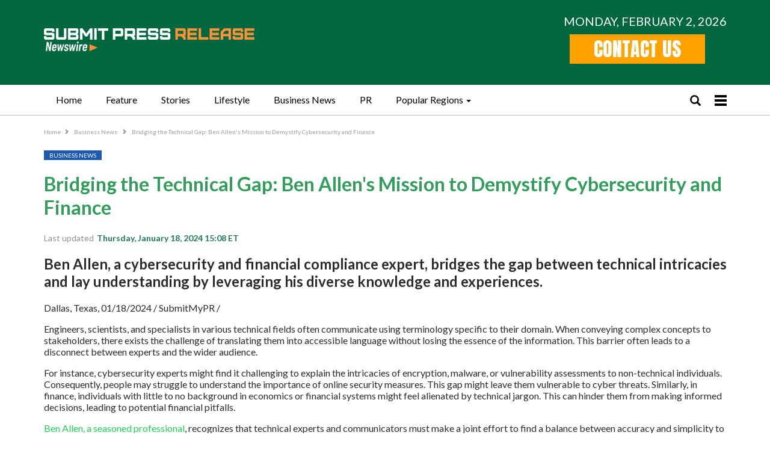

--- FILE ---
content_type: text/html; charset=utf-8
request_url: https://newsroom.submitmypressrelease.com/2024/01/18/bridging-the-technical-gap-ben-allens-mission-to-demystify-cybersecurity-and-finance_877301.html
body_size: 13079
content:
<!doctype html>
<html>
<head>
  <meta charset="UTF-8">
  
    <title>Bridging the Technical Gap: Ben Allen&#39;s Mission to Demystify Cybersecurity and Finance - Online Press Release: Submit123PR</title>
    <meta name="description" content="Dallas, Texas (Submit123PR) Thursday, January 18, 2024 15:08: Ben Allen, a cybersecurity and financial compliance expert, bridges the gap between technical intricacies and lay understanding by leveraging his diverse knowledge and experiences."/>
    <meta name="keywords" content="PRESS RELEASE  "/>
    <meta name="author" content="Allen Forensics"/>

    <meta property="og:locale" content="en_US"/>
      <meta name="robots" content=" INDEX, FOLLOW, MAX-IMAGE-PREVIEW:LARGE, MAX-SNIPPET:-1, MAX-VIDEO-PREVIEW">

    <link rel="syndication-source" href="https://newsroom.submitmypressrelease.com/2024/01/18/bridging-the-technical-gap-ben-allens-mission-to-demystify-cybersecurity-and-finance_877301.html" />
    <link rel="original-source" href="https://newsroom.submitmypressrelease.com/2024/01/18/bridging-the-technical-gap-ben-allens-mission-to-demystify-cybersecurity-and-finance_877301.html" />
    <link rel="canonical" href="https://newsroom.submitmypressrelease.com/2024/01/18/bridging-the-technical-gap-ben-allens-mission-to-demystify-cybersecurity-and-finance_877301.html" />

    <meta property="og:title" content="Bridging the Technical Gap: Ben Allen&#39;s Mission to Demystify Cybersecurity and Finance"/>
    <meta property="og:type" content="article"/>
    <meta property="og:url" content="https://newsroom.submitmypressrelease.com/2024/01/18/bridging-the-technical-gap-ben-allens-mission-to-demystify-cybersecurity-and-finance_877301.html"/>
    <meta property="og:site_name" content=""/>
    <meta property="og:article:author " content="Allen Forensics"/>
    <meta property="og:article:tag" content=""/>
    <meta name="geo.region" content="US" />
    <script type="application/ld+json">
{
  "@context": "https://schema.org",
  "@type": "NewsArticle",
  "isAccessibleForFree": true,
  "url": "https://newsroom.submitmypressrelease.com/2024/01/18/bridging-the-technical-gap-ben-allens-mission-to-demystify-cybersecurity-and-finance_877301.html",
  "@id": "https://newsroom.submitmypressrelease.com/2024/01/18/bridging-the-technical-gap-ben-allens-mission-to-demystify-cybersecurity-and-finance_877301.html",
  "mainEntityOfPage":
  {
    "@type":"WebPage",
    "@id": "https://newsroom.submitmypressrelease.com/2024/01/18/bridging-the-technical-gap-ben-allens-mission-to-demystify-cybersecurity-and-finance_877301.html"
   },
  "headline": "Bridging the Technical Gap: Ben Allen's Mission to Demystify Cybersecurity and Finance",
  "description": "Ben Allen, a cybersecurity and financial compliance expert, bridges the gap between technical intricacies and lay understanding by leveraging his diverse knowledge and experiences.",
  "articleBody": "Dallas, Texas, 01/18/2024 / SubmitMyPR /  \u003cp dir=\"ltr\"\u003eEngineers, scientists, and specialists in various technical fields often communicate using terminology specific to their domain. When conveying complex concepts to stakeholders, there exists the challenge of translating them into accessible language without losing the essence of the information. This barrier often leads to a disconnect between experts and the wider audience. \u003c/p\u003e \u003cp dir=\"ltr\"\u003eFor instance, cybersecurity experts might find it challenging to explain the intricacies of encryption, malware, or vulnerability assessments to non-technical individuals. Consequently, people may struggle to understand the importance of online security measures. This gap might leave them vulnerable to cyber threats. Similarly, in finance, individuals with little to no background in economics or financial systems might feel alienated by technical jargon. This can hinder them from making informed decisions, leading to potential financial pitfalls. \u003c/p\u003e \u003cp dir=\"ltr\"\u003e\u003ca href=\"https://www.linkedin.com/in/realbenallen/\" rel=\"nofollow\"\u003eBen Allen, a seasoned professional\u003c/a\u003e, recognizes that technical experts and communicators must make a joint effort to find a balance between accuracy and simplicity to address this issue of disconnect. For more than a decade, Ben has navigated the digital and financial landscapes as a cybersecurity and financial compliance expert. From building networks and infrastructure to investigating countless cases and filing suspicious activity reports while working in the banking sector, his vast experience positions him as an industry expert. His admission into the Forbes Technology Council further highlights his expertise and impact in the tech and cybersecurity space.\u003cbr\u003e\u003cbr\u003eBen's hands-on involvement sets him apart, as he offers a comprehensive understanding of the real-world impact of cyber threats on businesses. The highly acclaimed book he co-wrote with Scott H. Belshaw, a seasoned professional in academia, titled \u003ca href=\"https://www.amazon.com/Cyber-Security-Essentials-Understanding-Controls/dp/1792485425\" rel=\"nofollow\"\u003e\u003cem\u003eCyber Security Essentials: Understanding Risk and Controls\u003c/em\u003e\u003c/a\u003e\u003cem\u003e,\u003c/em\u003e is a testament to this. Ben shared, \"During the pandemic, I saw a rise in fraud, and companies were investing in securing remote work infrastructure. So, I decided to put my knowledge down concerning risks and controls.\" Essentially, this project was the product of the thought leader's motivation to seize the opportunity to offer innovative solutions. \u003c/p\u003e \u003cp dir=\"ltr\"\u003eIt is worth noting that Ben is also known for his technical writing skills as a ghostwriter, which gives him a unique perspective in communicating complex topics. This enabled him to develop a keen eye for distinguishing gaps between experts and stakeholders. Ben's passion for teaching and sharing knowledge drives him to partner and collaborate with other professionals in the cybersecurity and finance sectors. \u003c/p\u003e \u003cp dir=\"ltr\"\u003eWith his extensive experience and insight, Ben aims to assist professionals in the field by putting their thoughts into words that resonate with a broader audience. In addition, he made it his mission to empower specialists with the skills and knowledge they need to establish themselves as thought leaders. \u003c/p\u003e \u003cp dir=\"ltr\"\u003eInteracting with busy executives for most of his career, Ben has experienced the impact of thought leadership firsthand. He recognizes the challenges they face in articulating their experiences in their respective fields to the general public. Ben steps in to assist these high-profile individuals in amplifying their voices and sharing their expertise, all while bridging the gap between technical complexities and lay understanding.\u003c/p\u003e \u003cp dir=\"ltr\"\u003eBen acknowledges the importance of positioning himself with authenticity to fulfill his objectives. Therefore, storytelling became an integral aspect of his approach. He shared, \"I want to tell the story of my experience—understanding financial crimes from the bank, helping people not lose money through good cybersecurity practices. I aim to be an advisor who shares practical insights into complex issues.\" With this, Ben stands out with his ability to draw on his dual expertise in financial crimes and his current role in cybersecurity. \u003c/p\u003e \u003cp dir=\"ltr\"\u003e \u003c/p\u003e \u003cp dir=\"ltr\"\u003eBen Allen is set to further contribute to addressing the technical gap with his two upcoming books. One delves into the world of artificial intelligence, providing insights and challenging misconceptions. Meanwhile, the other explores merging financial expertise with cybersecurity's best practices. Ultimately, staying ahead of these constantly changing fields illustrates his dedication to empowering individuals and companies.\u003c/p\u003e \u003cp dir=\"ltr\"\u003e\u003cstrong\u003e\u003cbr\u003e\u003c/strong\u003e\u003c/p\u003e \u003cp dir=\"ltr\"\u003e\u003cstrong\u003eMedia Contact\u003c/strong\u003e\u003c/p\u003e \u003cp dir=\"ltr\"\u003eName: Celina Akitoye\u003c/p\u003e \u003cp dir=\"ltr\"\u003eEmail: Celina@allenforensics.com\u003c/p\u003e \u003cp\u003e\u003cbr\u003e\u003c/p\u003e                \u003cp\u003e\u003cstrong\u003e\u003cem\u003e\u003ca href=\"https://newsroom.submitmypressrelease.com/2024/01/18/bridging-the-technical-gap-ben-allens-mission-to-demystify-cybersecurity-and-finance_877301.html\"\u003eOriginal Source of the original story \u0026gt;\u0026gt; Bridging the Technical Gap: Ben Allen's Mission to Demystify Cybersecurity and Finance\u003c/a\u003e\u003c/em\u003e\u003c/strong\u003e\u003c/p\u003e\u003cbr\u003e",
  "author": {
    "@type": "Person",
    "name": "Allen Forensics"
  },
    "publisher": {
        "@type":"Organization",
        "name":"Pathos Communications "
    },
  "datePublished": "2024-01-18T15:08:54-05:00",
  "dateModified": "2024-01-18T15:08:54-05:00"
}
</script>
    <meta property="og:description" content="Dallas, Texas () January 18, 2024 -- Ben Allen, a cybersecurity and financial compliance expert, bridges the gap between technical intricacies and lay understanding by leveraging his diverse knowledge and experiences."/>
      <meta name="geo.placename" content="Dallas, Texas"/>
    <meta name="geo.region" content="US
      "/>
    <meta name="viewport" content="initial-scale=1.0, user-scalable=no"/>

  <link rel="amphtml" href="https://newsroom.submitmypressrelease.com/amp/2024/01/18/bridging-the-technical-gap-ben-allens-mission-to-demystify-cybersecurity-and-finance_877301.html">


  <meta name="viewport" content="width=device-width, initial-scale=1">
  <meta name="csrf-param" content="authenticity_token" />
<meta name="csrf-token" content="3Z3BydxE9fQul0/UruG8w1Kdlzsh7X0Yxxu7LP4CXLNAGpH9wgbEe41O1pXHcUnDqhz9bmrJB2D5nHDkcp32Vw==" />
  <link rel="preload" href="https://fonts.googleapis.com/css2?family=Anton&family=Big+Shoulders:opsz,wght@10..72,100..900&family=Lato:ital,wght@0,100;0,400;0,700;0,900;1,400;1,700&display=swap" as="font">
  <link rel="preload" href="/newsroom2/fonts/glyphicons-halflings-regular.woff2" as="font">
</head>


<style>
    .lds-ring,.wrap{margin:auto;position:relative}a,body,button,div,input,select,span,textarea,ul{font-family:Lato,sans-serif;font-weight:400}.content-post iframe,img{max-width:100%}.navtop,body,input,select,textarea{background-color:#fff}.glyphicon,.lds-ring,.navtop .wrap,.navtop ul li,.navtop ul li a,.wrap{position:relative}.listing-post-col3 .category a:hover,.listing-top-news-images .category a:hover,.navtop ul li a:hover,.single-post-content a,a,a:focus,a:hover{text-decoration:none}.breadcrumb ul li::after,.glyphicon{font-family:'Glyphicons Halflings';font-style:normal;-webkit-font-smoothing:antialiased;-moz-osx-font-smoothing:grayscale}.spr-hero-bg .sub-title,.spr-hero-bg .sub-title span{font-family:"Big Shoulders",sans-serif}.navtop .canvas-menu .mobile-menu{cursor:pointer}.layout-full-width .content-left{width:100%}.navtop .canvas-menu .mobile-menu .bar1,.navtop .canvas-menu .mobile-menu .bar2,.navtop .canvas-menu .mobile-menu .bar3{width:20px;height:4px;background-color:#000;margin:3px 0}@font-face{font-family:'Glyphicons Halflings';font-display:swap;src:url("/newsroom2/fonts/glyphicons-halflings-regular.eot");src:url("/newsroom2/fonts/glyphicons-halflings-regular.eot?#iefix") format("embedded-opentype"),url("/newsroom2/fonts/glyphicons-halflings-regular.woff2") format("woff2"),url("/newsroom2/fonts/glyphicons-halflings-regular.woff") format("woff"),url("/newsroom2/fonts/glyphicons-halflings-regular.ttf") format("truetype"),url("/newsroom2/fonts/glyphicons-halflings-regular.svg#glyphicons_halflingsregular") format("svg")}.glyphicon{top:1px;display:inline-block;font-weight:400;line-height:1}.single-post-content{word-wrap:break-word}.glyphicon-search::before{content:"\e003"}.glyphicon-menu-hamburger::before{content:"\e236"}.glyphicon-chevron-down::before{content:"\e114"}.glyphicon-list::before{content:"\e056"}.glyphicon-tags::before{content:"\e042"}.glyphicon-chevron-left::before{content:"\e079"}.glyphicon-chevron-right::before{content:"\e080"}.glyphicon-remove::before{content:"\e014"}.btn.full-width,.navtop ul li.subnav:hover>a:before,.navtop ul li:hover ul,article,aside,details,figcaption,figure,footer,header,header .search.open .glyphicon-remove,header .search.open .search-box,hgroup,menu,nav,section{display:block}.lds-ring{display:block;width:40px;height:40px}.lds-ring div{box-sizing:border-box;display:block;position:absolute;width:34px;height:34px;margin:4px;border:4px solid #2c5795;border-radius:50%;animation:1.2s cubic-bezier(.5,0,.5,1) infinite lds-ring;border-color:#2c5795 transparent transparent}.archive-title,.navtop{border-bottom:1px solid #b9b9b9}.lds-ring div:first-child{animation-delay:-.45s}.lds-ring div:nth-child(2){animation-delay:-.3s}.lds-ring div:nth-child(3){animation-delay:-.15s}@keyframes lds-ring{0%{transform:rotate(0)}100%{transform:rotate(360deg)}}body{margin:0;padding:0;font-size:16px;color:#2c2c2c;font-style:normal}body,html{height:100%}.wrap{max-width:1165px;padding:0 15px}.clear{clear:both}.author-profile .desc-author::after,.clearfix:after{visibility:hidden;display:block;font-size:0;content:" ";clear:both;height:0}.single-post-content a{color:#1bd553!important;outline:0}a{color:#000;outline:0}a:hover{color:#1f7d53}a,a:focus,a:hover{-webkit-transition:.4s;-moz-transition:.4s;-o-transition:.4s;transition:.4s}button,select{cursor:pointer;font-style:normal}a,div,input,select,span,textarea,ul{-webkit-box-sizing:border-box;-moz-box-sizing:border-box;box-sizing:border-box;font-style:normal}input,select,textarea{padding:8px 15px;border:0;border-radius:5px;font-size:14px;width:100%;resize:vertical}img{vertical-align:top}header .top-bar{background-color:#00673e;padding:20px 0 25px}header .top-bar .logo{float:left;padding:27px 0 0}header .top-bar .col-right{float:right;padding:3px 0 0}header .top-bar .col-right .btn a{font-family:Anton,sans-serif;font-weight:400;font-style:normal;color:#fff;background:#ffa200;text-transform:uppercase;font-size:32px;padding:0 40px;display:block}header .top-bar .col-right .btn a:hover{background:#ffb220}header .top-bar .date{color:#fff;text-transform:uppercase;font-size:20px;margin:0}.navtop{margin:0 0 30px;z-index:20}.navtop.is-sticky{box-shadow:0 0 10px rgba(0,0,0,.3)}.navtop ul{margin:0;padding:0;list-style-type:none;float:left}.navtop ul li{float:left;z-index:2}.navtop ul li a{display:block;height:50px;line-height:50px;padding:0 20px;font-size:16px;color:#000}.navtop ul li:last-child a{margin-right:0}.navtop .search a,.navtop ul li.active a,.navtop ul li:hover a{color:#329e5b}.navtop ul li.active a:after,.navtop ul li:hover a:after{content:'';background-color:#329e5b;height:2px;width:100%;position:absolute;bottom:0;left:0}.navtop ul li ul,.navtop ul li.subnav>a:before{display:none;background-color:#fff;position:absolute}.navtop ul li.subnav:hover>a{color:#329e5b;box-shadow:0 0 10px rgba(0,0,0,.2)}.navtop ul li.subnav>a:before{height:10px;width:100%;content:'';left:0;bottom:0;z-index:11}.navtop .canvas-menu,.navtop .search,.navtop ul li.subnav a:after{display:inline-block;vertical-align:middle}.navtop ul li.subnav a:after{content:'';position:relative;width:0;height:0;border-left:4px solid transparent;border-right:4px solid transparent;border-top:4px solid #000;margin-left:5px}.navtop ul li.subnav:hover a:after{border-top:4px solid #329e5b;background:0 0}.navtop ul li ul{width:205px;z-index:10;top:50px;padding:15px 17px;right:0;box-shadow:0 0 10px rgba(0,0,0,.2)}.navtop ul li ul li{float:none;padding:0 0 10px}.navtop ul li ul li:last-child{padding:0}.navtop ul li ul li a{margin:0;padding:0;height:auto;line-height:normal}.navtop ul li ul li a:after{display:none!important}.navtop .right-icons{float:right;padding:14px 0 0}.navtop .search{margin-right:20px}.navtop .search i{font-size:18px;color:#000}.navtop .canvas-menu{position:relative;z-index:2}.navtop .canvas-menu i{font-size:20px;cursor:pointer}.listing-top-news{background-color:#1f7d53;padding:20px;margin:0 0 20px;border-radius:15px}.listing-top-news .listing-item{padding-right:18px;width:33.3333%;float:left}.listing-top-news .listing-item:nth-child(3n-1),.listing-top-news-images .listing-item:nth-child(3n-1){padding-left:9px;padding-right:9px}.listing-top-news .listing-item:nth-child(3n+3),.listing-top-news-images .listing-item:nth-child(3n+3){padding-left:18px;padding-right:0}.listing-top-news .item-inner{background-color:#90baa5;padding:13px;border:1px solid #d1efe5;min-height:90px}.big-news .image,.listing-blog .listing-item .image,.listing-post-col2 .listing-item .image,.listing-post-right-image .image,.listing-top-news .image{background-color:#f9f9f9;text-align:center}.listing-top-news .image{width:86px;float:left;margin-right:13px}.listing-top-news .title{margin:0;font-size:16px;font-weight:400;color:#01352d}.listing-top-news-images{margin:0 0 35px}.listing-top-news-images .listing-item{width:33.3333%;float:left;padding-right:18px}.listing-top-news-images .item-inner{display:block;width:100%;padding-top:65%;position:relative;overflow:hidden}.listing-post-col3 .item-inner .image,.listing-top-news-images .item-inner .image{background-size:cover;background-repeat:no-repeat;background-position:center center;-webkit-transition:.5s;-moz-transition:.5s;-o-transition:.5s;transition:.5s;position:absolute;top:-1px;left:-2px;right:-2px;bottom:-1px}.listing-post-col3 .item-inner:hover .image,.listing-top-news-images .item-inner:hover .image{transform:scale(1.1,1.1);-webkit-transform:scale(1.1,1.1);-moz-transform:scale(1.1,1.1)}.listing-post-col3 .item-inner .image::after,.listing-top-news-images .item-inner .image::after{background:-moz-linear-gradient(top,rgba(0,0,0,0) 0,rgba(0,0,0,.65) 100%);background:-webkit-gradient(linear,left top,left bottom,color-stop(0,rgba(0,0,0,0)),color-stop(100%,rgba(0,0,0,.65)));background:-webkit-linear-gradient(top,rgba(0,0,0,0) 0,rgba(0,0,0,.65) 100%);background:-o-linear-gradient(top,rgba(0,0,0,0) 0,rgba(0,0,0,.65) 100%);background:-ms-linear-gradient(top,rgba(0,0,0,0) 0,rgba(0,0,0,.65) 100%);background:linear-gradient(to bottom,rgba(0,0,0,0) 0,rgba(0,0,0,.65) 100%);top:auto;height:75%;-webkit-transition:.35s;-moz-transition:.35s;-o-transition:.35s;transition:.35s;content:'';position:absolute;left:0;right:0;bottom:0}.listing-top-news-images .item-inner .content{position:absolute;bottom:20px;width:100%;text-align:center;color:#fff;padding:0 30px}.archive-title .pre-title,.listing-post-col3 .category,.listing-top-news-images .category{margin:0 0 15px}.listing-post-col3 .category a,.listing-top-news-images .category a,.post-header-title .category a{color:#fff;display:inline-block;text-transform:uppercase;padding:2px 9px;font-size:10px;background-color:#1c59b5}.listing-top-news-images .title{margin:0 0 15px;font-weight:500;font-size:16px}.listing-post-col3 .title a,.listing-top-news-images .title a{color:#fff;text-decoration:none!important}.listing-post-col3 .time,.listing-top-news-images .time{color:rgba(255,255,255,.57);font-size:11px}.content-left{width:71%;float:left}.archive-title .pre-title span{background-color:#444;display:inline-block;line-height:26px;z-index:1;position:relative;padding:0 10px;color:#fff;font-weight:700;font-size:16px;margin:0 0 1px}.archive-title .page-heading{padding-right:30px;font-size:32px;margin:0 0 10px;color:#00673e;text-transform:uppercase;font-weight:700}.archive-title .page-heading span,.big-news .title h2 a,.listing-post-col2 .listing-item .title h2 a,.search-title .page-heading .h-title{font-weight:700}.archive-title .actions-container{float:right;width:20px;padding:10px 0 0}.footer .col-item .link-footer li,.term-badges{margin:0 0 5px}.term-badges .item{margin-right:3px;margin-bottom:3px;display:inline-block;vertical-align:middle}.term-badges .item a{display:block;padding:0 7px;line-height:20px;border:1px solid #d4d4d4;font-size:10px;text-transform:uppercase;font-weight:700;color:#8b8b8b}.term-badges .item a:hover{color:#fff;background-color:#1c59b5;text-decoration:none;border:1px solid #1c59b5}.archive-title{padding-bottom:13px;margin:0 0 15px}.listing-blog .listing-item{margin-bottom:25px}.listing-blog .listing-item:last-child{margin:0}.listing-blog .listing-item .image{float:left;margin-right:26px;width:270px}.listing-blog .listing-item .title,.post-tag{margin:0 0 10px}.listing-blog .listing-item .title a{color:#00673e;font-weight:700}.btn.btn-default:hover i,.footer,.footer a:hover{color:#fff}.listing-blog .listing-item .title a:hover{color:#1bd553}.listing-blog .listing-item .time{margin:0 0 10px;color:#929292;font-size:10px}.listing-blog .listing-item .desc-wrap{padding-left:296px}.sidebar{background-color:#fff;border-left:1px solid #ccc;padding:0 0 0 20px;float:right;width:27%}.section-heading{margin:0 0 30px;font-size:16px;font-weight:700;position:relative}.section-heading h3{margin:0;font-size:26px;color:#00673e}.section-heading h3 a{font-size:26px;color:#1f7d53;font-weight:700}.listing-post-right-image .image{margin-left:15px;float:right;width:86px}.listing-post-right-image .summary{font-size:13px}.listing-post-right-image .summary h2{font-size:14px;margin:0;font-weight:400}.listing-post .listing-item,.listing-post-right-image .listing-item{margin-bottom:10px;border-bottom:1px solid #9a9a9a;padding:0 0 10px}.category-news-footer .listing-text .item-text:last-child,.listing-post-right-image .listing-item:last-child,.sidebar .listing-box:last-child{margin:0;padding:0;border:0}.footer{background-color:#00673e;padding:40px 15px;flex:0 0 auto;margin:40px 0 0}.wrapper{display:flex;flex-direction:column;min-height:100%}.btn,.btn i,.social-icons .item{display:inline-block}.content{flex:1 0 auto}.footer a{color:rgba(255,255,255,.7)}.footer .col-item{width:25%;float:left;padding-right:30px}.footer .col-item:last-child{padding-right:0}.category-news-footer .listing-item,.footer .logo,.latest-news-top-news-home,.post-header-title,.post-header-title .category{margin:0 0 20px}.social-icons .item{vertical-align:middle;margin-right:5px;width:28px;padding:5px;height:26px;border:1px solid rgba(255,255,255,.3);border-radius:2px}.social-icons img{max-height:100%}.footer .col-item .title{font-weight:700;margin:0 0 20px}.breadcrumb ul,.footer .col-item .link-footer,.sidenav .list-nav,.social-list{margin:0;padding:0;list-style-type:none}.footer .copy{text-align:center;border-top:1px solid #fff;padding:35px 0 0;margin:30px 0 0}.listing-post .listing-item .summary{font-size:13px;margin:0 0 5px}.btn,.btn i{font-size:10px}.listing-post .listing-item .summary h2{margin:0;font-weight:400;font-size:14px}.listing-post .listing-item .time{color:#929292;font-size:10px}.latest-news{width:25%;float:left;padding-right:25px;border-right:1px solid #ccc}.top-news-home{width:72%;float:right}.big-news{margin:0 0 25px}.big-news .image{margin:0 0 17px}.big-news .title{margin:0 0 5px;font-size:28px;font-weight:700}.big-news .title h2{margin:0;font-size:28px;font-weight:700}.listing-post-col2 .listing-item{width:50%;float:left;margin-bottom:22px;padding-right:18px;clear:left}.listing-post-col2 .listing-item:nth-child(2n),.listing-post-col3 .listing-item:nth-child(3n+3){padding-left:18px;padding-right:0;clear:inherit}.listing-post-col2 .listing-item .image{margin:0 0 13px}.listing-post-col2 .listing-item .title{margin:0 0 5px;font-weight:700;font-size:16px}.category-news-footer .listing-item .title-category h3,.listing-post-col2 .listing-item .title h2{margin:0;font-size:16px}.btn{text-transform:uppercase;padding:10px;text-align:center;border-radius:2px}.btn i{vertical-align:middle;margin-left:5px;color:#7b7b7b;position:relative;top:-1px}.btn.btn-default{color:#7b7b7b;border:1px solid rgba(0,0,0,.15);background-color:rgba(0,0,0,.02)}.btn.btn-default:hover{background-color:#2c5795;color:#fff;border:1px solid #2c5795}.listing-blog.listing-home{border-top:1px solid #ccc;border-bottom:1px solid #ccc;padding:20px 0;margin:0 0 20px}.listing-post-col3 .listing-item{width:33.3333%;float:left;padding-right:18px;clear:left;margin-bottom:20px}.listing-post-col3 .listing-item:nth-child(3n-1){padding-left:9px;padding-right:9px;clear:inherit}.listing-post-col3 .item-inner{display:block;width:100%;padding-top:68%;position:relative;overflow:hidden}.listing-post-col3 .item-inner .content{position:absolute;bottom:20px;width:100%;text-align:center;color:#fff;padding:0 20px}.listing-post-col3 .title{margin:0 0 15px;font-weight:500;font-size:14px}.sidebar .listing-box{border-bottom:1px solid rgba(0,0,0,.09);margin:0 0 20px;padding:0 0 20px}.social-list .item-icon{width:10px;height:10px;display:inline-block;line-height:24px;text-align:center;vertical-align:top;color:#fff;font-size:12px;margin:0;border:1px solid rgba(0,0,0,.3);border-radius:2px;padding:5px}.social-list .item-count{display:inline-block;color:#3c3c3c;font-weight:bolder;font-size:14px;line-height:24px;margin-left:10px;vertical-align:top}.social-list .item-join,.social-list .item-title{color:#3c3c3c;font-size:12px;display:inline-block;line-height:24px;font-weight:bolder}.social-list .item-title{vertical-align:middle;margin-left:6px}.social-list .item-join{float:right;vertical-align:top}.social-list .social-item{text-align:left;margin-bottom:10px;padding:0 0 10px;border-bottom:1px solid #eee;display:block}.category-news-footer{margin:20px -25px 0;display:flex}.category-news-footer .column{width:25%;padding:0 25px;border-right:1px solid rgba(0,0,0,.09)}.category-news-footer .column:last-child,.sidenav .list-nav li ul li a{border:0}.category-news-footer .listing-item .title-category{border-top:4px solid #000;padding:10px 0;border-bottom:1px solid rgba(0,0,0,.07);font-size:16px;font-weight:700;margin:0 0 20px}.category-news-footer .listing-item .title-category a{color:#000}.category-news-footer .listing-item .image{text-align:center;margin:0 0 10px;background-color:#f9f9f9;height:150px;overflow:hidden}.category-news-footer .listing-item .title{margin:0 0 20px;font-size:16px;font-weight:700}.category-news-footer .listing-text .item-text{padding-bottom:10px;margin-bottom:10px;border-bottom:1px solid rgba(0,0,0,.09)}.post-header-title .post-title{margin-top:0;color:#329e5b}.post-header-title .time{color:rgba(0,0,0,.44);font-size:14px}.post-header-title .time b{color:#1f7d53;margin-left:2px}.single-featured{margin:0 0 20px;text-align:center;background-color:#f9f9f9}.sidenav,.sidenav-wrap,header .search-box{background-color:#fff}.next-prev-post{padding:15px 0 0;margin:20px 0 30px;position:relative;border-top:1px solid #e8e8e8}.next-prev-post .prev-post{width:50%;float:left;padding-right:15px;text-align:left}.next-prev-post .pre-title{text-transform:uppercase;font-size:13px;color:#8a8a8a;margin-bottom:6px}.next-prev-post .prev-post .pre-title .fa{margin-right:10px}.next-prev-post .title{font-size:12px;margin:0;font-weight:700}.next-prev-post .next-post{width:50%;float:right;padding-left:15px;text-align:right}.sidenav{height:100%;width:0;position:fixed;z-index:101;top:0;left:0;overflow-x:hidden;transition:.5s}.sidenav-wrap{border-top:3px solid #329e5b;padding:40px 20px 20px;position:relative;z-index:101;width:250px}.breadcrumb ul li:last-child:after,.sidenav .shadow-nav{display:none}.sidenav.sidenav-bg .shadow-nav{content:'';position:fixed;top:0;left:0;width:100%;height:100%;background-color:rgba(0,0,0,.3);z-index:100;display:block}.sidenav .closebtn{position:absolute;top:0;right:15px;font-size:26px;margin-left:50px;z-index:102;color:#a8a8a8}#main{transition:margin-left .5s;margin-left:0!important}.sidenav .list-nav li a{display:block;padding:0 0 9px;margin:0 0 9px;border-bottom:1px solid rgba(0,0,0,.06);color:#000;font-size:14px;font-weight:500}.breadcrumb ul li a:hover,.sidenav .list-nav li a:hover{color:#2c5795}.sidenav .list-nav li ul{margin:0 0 0 20px;padding:0;list-style-type:none}.sidenav .logo{margin:auto auto 30px;text-align:center}.sidenav .form{position:relative;margin:0 0 20px}.post-tags .tag,.post-tags .terms-label{display:inline-block;line-height:20px;margin-right:1px;margin-bottom:3px;font-size:10px;vertical-align:middle}.sidenav .form input[type=text]{padding-right:25px;padding-left:10px;box-shadow:none;border:1px solid #e3e3e3;background-color:#fff;font-size:12px}.sidenav .form i{position:absolute;top:50%;transform:translateY(-50%);right:10px;color:#8f8f8f}header .search-box{display:none;position:absolute;right:0;top:0;padding:6px 36px 0 0;z-index:99;width:100%;text-align:center;height:49px}header .search-box input{border:1px solid #dcdcdc;padding-right:30px;margin:0;height:38px}header .search .glyphicon-remove{display:none;position:absolute;right:47px;top:19px;font-size:12px;color:#000;cursor:pointer;z-index:101}.post-tags{margin:30px 0 0}.post-tags .terms-label{border:1px solid #444;background:#444;color:#fff;border-radius:33px;padding:0 10px}.post-tags .tag{background:#fff;border:1px solid #d4d4d4;padding:0 9px;color:#5f5f5f;border-radius:33px}.post-tags .tag:hover{color:#fff;border:1px solid transparent;background-color:#2c5795}.post-related{position:relative;padding:20px;border:1px solid #e8e8e8}.post-related .listing-item{padding-right:12px;clear:left;width:33.3333%;float:left;margin-bottom:20px}.post-related .listing-item:nth-child(3n-1){padding:0 6px;clear:inherit}.post-related .listing-item:nth-child(3n+3){padding-left:12px;padding-right:0;clear:inherit}.pagination span a,.pagination span.current,.pagination span.gap,.post-related .pagination-wrap .btn-pagination{line-height:22px;min-width:26px;padding:0 6px;display:inline-block;text-align:center;text-transform:uppercase}.post-related .listing-item .image{position:relative;height:146px;overflow:hidden;margin:0 0 5px;text-align:center;background-color:#f9f9f9}.post-related .listing-item .image .term-badges{position:absolute;top:0;left:0;margin:0}.post-related .listing-item .image .term-badges a{color:#fff;display:block;text-transform:uppercase;padding:2px 9px;font-size:10px;background-color:#1c59b5}.post-related .listing-item .title a{font-weight:700;font-size:12px}.post-related .pagination-wrap .btn-pagination{border:1px solid rgba(138,138,138,.33);color:rgba(138,138,138,.83);font-size:11px;cursor:pointer}.post-related .pagination-wrap .btn-pagination:hover{border-color:#2c5795;background-color:#2c5795;color:#fff}.post-related .pagination-wrap .btn-pagination.disabled{opacity:.5;cursor:not-allowed}.post-related .pagination-wrap .btn-pagination.disabled:hover{border:1px solid #d4d4d4;background-color:transparent;color:rgba(138,138,138,.83)}.breadcrumb{margin:-15px 0 20px}.breadcrumb ul li{display:inline-block;font-size:10px;color:#9e9e9e}.breadcrumb ul li a{color:#9e9e9e;font-size:10px}.breadcrumb ul li::after{display:inline-block;font-weight:400;line-height:12px;font-size:9px;content:'\e080';margin-left:5px;margin-right:5px;color:#929292;vertical-align:top}.pagination{margin:40px 0 0;padding:0;list-style-type:none;text-align:center}.pagination span{display:inline-block;vertical-align:middle}.pagination span a,.pagination span.gap{border:1px solid rgba(138,138,138,.33);color:rgba(138,138,138,.83);font-size:11px;cursor:pointer}.pagination span.current{border:1px solid #00673e;background-color:#00673e;color:#fff}.pagination span a:hover{border-color:#00673e;background-color:#00673e;color:#fff}.search-title{border-bottom:1px solid #f0f0f0;padding-bottom:13px;margin:0 0 15px}.search-title .pre-title{border-bottom:2px solid #444;margin:0 0 25px}.search-title .pre-title span{background-color:#444;display:inline-block;line-height:26px;z-index:1;position:relative;padding:0 10px;color:#fff;font-weight:700;font-size:14px;margin:0 0 1px}.search-title .page-heading{font-size:28px;margin:0 0 10px;font-weight:400}.quote-content{font-style:italic;color:#7c7c7c;font-size:17px}.author-profile{margin-bottom:29px}.author-profile .post-author-avatar{float:left;margin-right:15px;width:100px;overflow:hidden;text-align:center;background-color:#f9f9f9}.author-profile .desc-author{padding-left:115px}.author-profile .author-title{font-size:20px;margin:20px 0 0;text-transform:uppercase}.author-profile .social-icons .item{border:1px solid rgba(0,0,0,.3)}.author-profile .social-icons{margin-top:15px}.author-profile .post-author-bio{margin:10px auto 0;font-size:11px}.remote-image{display:flex;justify-content:center;align-items:center}.listing-post-right-image .image .remote-image,.listing-top-news .image .remote-image{height:64px}.listing-blog .listing-item .image .remote-image,.listing-post-col2 .listing-item .image .remote-image{height:160px}.category-news-footer .listing-item .image .remote-image{height:150px}.big-news .image .remote-image{height:430px}.big-news .image .remote-image img,.category-news-footer .listing-item .image .remote-image img,.listing-blog .listing-item .image .remote-image img,.listing-post-col2 .listing-item .image .remote-image img,.listing-post-right-image .image .remote-image img,.listing-top-news .image .remote-image img{max-height:100%;width:auto}.spr-hero-bg{background:url("/newsroom2/images/spr-hero-bg.jpg") 0 0/cover no-repeat;padding:55px;margin:0 0 30px;color:#fff}.spr-hero-bg .title{font-size:39px;font-weight:900;margin:0 0 15px}.spr-hero-bg .orange{color:#ffc052}.spr-hero-bg .upp{text-transform:uppercase}.spr-hero-bg .bold{font-weight:900}.spr-hero-bg .sub-title{font-size:30px;margin:0 0 35px;font-optical-sizing:auto;font-weight:700}.spr-hero-bg .text-wrap .title{font-size:22px}.spr-hero-bg .text-wrap .text{padding:0;margin:0 0 8px;font-size:19px}.spr-hero-bg .text-wrap .text strong{font-size:20px}.spr-hero-bg .text01{padding:0;margin:30px 0 10px;font-size:28px;font-weight:700}.spr-hero-bg .text02{padding:0;margin:0;font-size:23px;font-weight:700}.header-contact-us{background:url("/newsroom2/images/spr-hero-bg.jpg") center center/cover no-repeat;font-size:60px;font-weight:800;color:#ffc052;text-transform:uppercase;text-align:center;padding:120px 50px;margin:0 0 50px}@media only screen and (max-width:900px){.listing-blog .listing-item .image{width:210px}.listing-blog .listing-item .desc-wrap{padding-left:236px}.listing-post-right-image .image{width:56px}}@media only screen and (max-width:767px){header .top-bar .date{float:none;padding:3px 0 5px;text-align:center;margin:0;font-size:14px}.navtop .search,.navtop ul,.sidenav .logo{display:none}.navtop{margin:0;padding:10px}.navtop .right-icons{float:right;padding:0}.listing-top-news .listing-item{padding-right:0;width:auto;float:none;margin:0 0 10px}.listing-post-col3 .listing-item:nth-child(3n+3),.listing-post-col3 .listing-item:nth-child(3n-1),.listing-top-news .listing-item:nth-child(3n+3),.listing-top-news .listing-item:nth-child(3n-1),.listing-top-news-images .listing-item:nth-child(3n+3),.listing-top-news-images .listing-item:nth-child(3n-1){padding-left:0;padding-right:0}.latest-news{width:auto;float:none;padding-right:0;border-right:0;margin-bottom:20px}.content-left,.top-news-home{width:auto;float:none}.listing-blog .listing-item .desc-wrap,.listing-post-col2 .listing-item:nth-child(2n){padding-left:0}.listing-blog .listing-item .image{width:auto;float:none;margin:0 0 10px}.big-news .image img,.category-news-footer .listing-item .image img,.listing-blog .listing-item .image img,.listing-post-col2 .listing-item .image img,.post-related .listing-item .image img,.single-featured img{width:100%}.listing-post-col3 .listing-item{width:auto;float:none;padding-right:0;margin:0 0 20px}.sidebar{float:none;width:auto;border:0;padding:0}.footer,header .top-bar{padding:15px}.category-news-footer{display:block;margin:20px 0 0}.category-news-footer .column{padding:0;width:auto;float:none;border:0}.footer{text-align:center}.footer .col-item{width:auto;float:none;padding-right:0;margin:0 0 25px}.listing-post-right-image .image{width:86px}.breadcrumb{margin:15px 0 10px}.pagination{margin:30px 0}.post-related .listing-item{padding-right:0;clear:inherit;width:auto;float:none}.post-related .listing-item:nth-child(3n+3),.post-related .listing-item:nth-child(3n-1){padding:0}.listing-top-news-images .listing-item{width:auto;float:none;padding-right:0;margin:0 0 15px}.pagination span{margin-bottom:5px}.big-news .image .remote-image,.category-news-footer .listing-item .image,.category-news-footer .listing-item .image .remote-image,.listing-blog .listing-item .image .remote-image,.listing-post-col2 .listing-item .image .remote-image,.post-related .listing-item .image{height:auto}.post-related{margin:0 0 20px}iframe{width:100%!important;max-width:100%}.listing-post-col2 .listing-item{width:auto;float:none;clear:inherit;padding-right:0}.category-news-footer .listing-item .title,.listing-blog .listing-item .title,.listing-post-col2 .listing-item .title h2,.section-heading h3{font-size:18px}.category-news-footer .listing-item .title-category h3{font-size:22px}.listing-post-col3 .title{font-size:16px}.listing-post .listing-item .summary h2,.listing-post-right-image .summary h2,.post-related .listing-item .title a{font-size:14px}.listing-post .listing-item .summary h2,.listing-post-right-image .summary h2,.listing-top-news .title{font-weight:700}.author-profile .post-author-avatar img{max-width:80px;max-height:80px}.author-profile .desc-author{padding-left:95px}.listing-top-news{margin-top:15px}header .top-bar .col-right{float:none;text-align:center}header .top-bar .logo{float:none;text-align:center;padding:5px 0 0;margin:0 0 20px}.spr-hero-bg{padding:30px}.header-contact-us,.spr-hero-bg .title{font-size:30px}}.post-tag span{display:inline-block;background-color:#f5f5f5;padding:2px 10px;color:#889097;font-size:11px;letter-spacing:.8px;font-weight:700;text-transform:uppercase}
</style>
  
  
  <meta property="og:site_name" content="" />
  <link rel="alternate" type="application/rss+xml" href="https://newsroom.submitmypressrelease.com/feed" />
  
<link rel="apple-touch-icon-precomposed" sizes="57x57" href="/newsroom3/apple-touch-icon-57x57.png" />
<link rel="apple-touch-icon-precomposed" sizes="114x114" href="/newsroom3/apple-touch-icon-114x114.png" />
<link rel="apple-touch-icon-precomposed" sizes="72x72" href="/newsroom3/apple-touch-icon-72x72.png" />
<link rel="apple-touch-icon-precomposed" sizes="144x144" href="/newsroom3/apple-touch-icon-144x144.png" />
<link rel="apple-touch-icon-precomposed" sizes="60x60" href="/newsroom3/apple-touch-icon-60x60.png" />
<link rel="apple-touch-icon-precomposed" sizes="120x120" href="/newsroom3/apple-touch-icon-120x120.png" />
<link rel="apple-touch-icon-precomposed" sizes="76x76" href="/newsroom3/apple-touch-icon-76x76.png" />
<link rel="apple-touch-icon-precomposed" sizes="152x152" href="/newsroom3/apple-touch-icon-152x152.png" />
<link rel="icon" type="image/png" href="/newsroom3/favicon-196x196.png" sizes="196x196" />
<link rel="icon" type="image/png" href="/newsroom3/favicon-96x96.png" sizes="96x96" />
<link rel="icon" type="image/png" href="/newsroom3/favicon-32x32.png" sizes="32x32" />
<link rel="icon" type="image/png" href="/newsroom3/favicon-16x16.png" sizes="16x16" />
<link rel="icon" type="image/png" href="/newsroom3/favicon-128.png" sizes="128x128" />
<meta name="application-name" content="&nbsp;"/>
<meta name="msapplication-TileColor" content="#FFFFFF" />
<meta name="msapplication-TileImage" content="/newsroom3/mstile-144x144.png" />
<meta name="msapplication-square70x70logo" content="/newsroom3/mstile-70x70.png" />
<meta name="msapplication-square150x150logo" content="/newsroom3/mstile-150x150.png" />
<meta name="msapplication-wide310x150logo" content="/newsroom3/mstile-310x150.png" />
<meta name="msapplication-square310x310logo" content="/newsroom3/mstile-310x310.png" />

  <meta name="theme-color" content="#ffffff">
</head>

<body>
<!-- Google tag (gtag.js) -->
<script async src="https://www.googletagmanager.com/gtag/js?id=G-57RM2RDTQ0" type="298b0ab40933573871fa17d5-text/javascript"></script>
<script type="298b0ab40933573871fa17d5-text/javascript">
  window.dataLayer = window.dataLayer || [];
  function gtag(){dataLayer.push(arguments);}
  gtag('js', new Date());

  gtag('config', 'G-57RM2RDTQ0');
</script>
<div id="mySidenav" class="sidenav">
  <a href="javascript:void(0)" class="closebtn" onclick="if (!window.__cfRLUnblockHandlers) return false; closeNav()" data-cf-modified-298b0ab40933573871fa17d5-="">&times;</a>
  <span class="shadow-nav"></span>
  <div class="sidenav-wrap">
    <div class="logo"><a href="/"><img  width="150" height="21"  src="/newsroom2/images/submit-press-release.png" srcset="/newsroom2/images/submit-press-release@2x.png 2x" alt="SubmitMyPr"></a></div>
    <form role="search" class="form" method="get" action="/search">
      <input name="authenticity_token" value="cmQsmBIl1wgkXW98osJ8N66fcc0w2CsyXuVJA6F5He/v43ysDGfmh4eE9j3LUok3Vh4bmHv8UUpgYoLLLea3Cw==" type="hidden">
      <input type="text" name="search" value="" placeholder="Search...">
      <i class="glyphicon glyphicon-search"></i>
    </form>
    <ul class="list-nav">
      <li><a href="/">Home</a></li>
        <li  ><a href="/category/featured">Feature</a></li>
        <li  ><a href="/category/top-stories">Stories</a></li>
        <li  ><a href="/category/health-products-reviews">Lifestyle</a></li>
        <li  ><a href="/category/company-announcements">Business News</a></li>
        <li  ><a href="/category/press-releases">PR</a></li>
      <li class="subnav"><a href="#">Popular Regions</a>
        <ul>
            <li><a href="/category/international/all">International</a></li>
            <li><a href="/category/us/all">US</a></li>
            <li><a href="/category/new-york/all">New York</a></li>
            <li><a href="/category/michigan/all">Michigan</a></li>
            <li><a href="/category/new-jersey/all">New Jersey</a></li>
            <li><a href="/category/maryland/all">Maryland</a></li>
            <li><a href="/category/california/all">California</a></li>
            <li><a href="/category/colorado/all">Colorado</a></li>
            <li><a href="/category/delaware/all">Delaware</a></li>
            <li><a href="/category/florida/all">Florida</a></li>
        </ul>
      </li>
      <li><a href="https://app.kisspr.com/sign-in" target="_blank" class="text-danger">Login</a></li>
      <li><a href="https://app.kisspr.com/sign-up" target="_blank" class="text-primary">Sign Up</a></li>
    </ul>
  </div>
</div>
<div id="main" data-sticky-container>
  <div class="wrapper">
    <div class="content">
      <header>
        <div class="top-bar">
          <div class="wrap clearfix">
            <div class="logo"><a href="/"><img  width="350" height="38" src="/newsroom2/images/submit-press-release.png" srcset="/newsroom2/images/submit-press-release@2x.png 2x" alt="SubmitMyPr"></a></div>
            <div class="col-right">
              <div class="date">Monday, February  2, 2026</div>
              <div class="btn"><a href="/contact_us.html">CONTACT US</a></div>
            </div>
          </div>
        </div>
        <nav class="navtop clearfix" data-sticky data-sticky-for="1023" data-sticky-class="is-sticky" data-margin-top="0" data-margin-bottom="0">
          <div class="wrap">
            <ul class="clearfix">
              <li><a href="/">Home</a></li>
                <li  ><a href="/category/featured">Feature</a></li>
                <li  ><a href="/category/top-stories">Stories</a></li>
                <li  ><a href="/category/health-products-reviews">Lifestyle</a></li>
                <li  ><a href="/category/company-announcements">Business News</a></li>
                <li  ><a href="/category/press-releases">PR</a></li>
              <li class="subnav"><a href="#">Popular Regions</a>
                <ul>
                    <li><a href="/category/international/all">International</a></li>
                    <li><a href="/category/us/all">US</a></li>
                    <li><a href="/category/new-york/all">New York</a></li>
                    <li><a href="/category/michigan/all">Michigan</a></li>
                    <li><a href="/category/new-jersey/all">New Jersey</a></li>
                    <li><a href="/category/maryland/all">Maryland</a></li>
                    <li><a href="/category/california/all">California</a></li>
                    <li><a href="/category/colorado/all">Colorado</a></li>
                    <li><a href="/category/delaware/all">Delaware</a></li>
                    <li><a href="/category/florida/all">Florida</a></li>
                </ul>
              </li>
            </ul>
            <div class="right-icons">
              <div class="search" id="search">
                <a href="javascript:void(0)" onclick="if (!window.__cfRLUnblockHandlers) return false; openSearch()" data-cf-modified-298b0ab40933573871fa17d5-=""><i class="glyphicon glyphicon-search"></i></a>
                <div class="search-box clearfix">
                  <form role="search" method="get" class="search-form clearfix" action="/search">
                    <input name="authenticity_token" value="vtKkXRevOnCnl+qG4xInoenzsR+n45/4k3OTbVe22L8jVfRpCe0L/wROc8eKgtKhEXLbSuzH5YCt9Fil2ylyWw==" type="hidden">
                    <input type="search" class="search-field" placeholder="Search..." value="" name="search" title="Search for:" autocomplete="off">
                  </form>
                </div>
                <i onclick="if (!window.__cfRLUnblockHandlers) return false; closeSearch()" class="glyphicon glyphicon-remove" data-cf-modified-298b0ab40933573871fa17d5-=""></i>
              </div>
              <div class="canvas-menu"><div onclick="if (!window.__cfRLUnblockHandlers) return false; openNav()" class="mobile-menu" data-cf-modified-298b0ab40933573871fa17d5-="">
                <div class="bar1"></div>
                <div class="bar2"></div>
                <div class="bar3"></div>
              </div>
                </div>
            </div>
          </div>
        </nav>
      </header>
      

  <div class="wrap">
    <div class="breadcrumb">
      <ul>
        <li><a href="/">Home</a></li>
        <li>
            

            <a href="/category/company-announcements">
              Business News
            </a>
        </li>
        <li>Bridging the Technical Gap: Ben Allen&#39;s Mission to Demystify Cybersecurity and Finance</li>
      </ul>
    </div>
    <div class="layout-right-sidebar layout-full-width clearfix" data-sticky-container>

      <div class="content-left">
        <div class="post-header-title">
          <div class="category">




              <a href="/category/company-announcements">
                Business News
              </a>

          </div>
          
          <h1 class="post-title">Bridging the Technical Gap: Ben Allen&#39;s Mission to Demystify Cybersecurity and Finance</h1>
          <span class="time">Last updated <b>Thursday, January 18, 2024 15:08 ET</b>
            
          </span>
          <h2 class="sub-title">Ben Allen, a cybersecurity and financial compliance expert, bridges the gap between technical intricacies and lay understanding by leveraging his diverse knowledge and experiences.</h2>
        </div>
        <div class="single-container">
          <div class="single-post-content">



                  Dallas, Texas, 01/18/2024 / SubmitMyPR /  <p dir="ltr">Engineers, scientists, and specialists in various technical fields often communicate using terminology specific to their domain. When conveying complex concepts to stakeholders, there exists the challenge of translating them into accessible language without losing the essence of the information. This barrier often leads to a disconnect between experts and the wider audience. </p> <p dir="ltr">For instance, cybersecurity experts might find it challenging to explain the intricacies of encryption, malware, or vulnerability assessments to non-technical individuals. Consequently, people may struggle to understand the importance of online security measures. This gap might leave them vulnerable to cyber threats. Similarly, in finance, individuals with little to no background in economics or financial systems might feel alienated by technical jargon. This can hinder them from making informed decisions, leading to potential financial pitfalls. </p> <p dir="ltr"><a href="https://www.linkedin.com/in/realbenallen/" rel="nofollow">Ben Allen, a seasoned professional</a>, recognizes that technical experts and communicators must make a joint effort to find a balance between accuracy and simplicity to address this issue of disconnect. For more than a decade, Ben has navigated the digital and financial landscapes as a cybersecurity and financial compliance expert. From building networks and infrastructure to investigating countless cases and filing suspicious activity reports while working in the banking sector, his vast experience positions him as an industry expert. His admission into the Forbes Technology Council further highlights his expertise and impact in the tech and cybersecurity space.<br><br>Ben's hands-on involvement sets him apart, as he offers a comprehensive understanding of the real-world impact of cyber threats on businesses. The highly acclaimed book he co-wrote with Scott H. Belshaw, a seasoned professional in academia, titled <a href="https://www.amazon.com/Cyber-Security-Essentials-Understanding-Controls/dp/1792485425" rel="nofollow"><em>Cyber Security Essentials: Understanding Risk and Controls</em></a><em>,</em> is a testament to this. Ben shared, "During the pandemic, I saw a rise in fraud, and companies were investing in securing remote work infrastructure. So, I decided to put my knowledge down concerning risks and controls." Essentially, this project was the product of the thought leader's motivation to seize the opportunity to offer innovative solutions. </p> <p dir="ltr">It is worth noting that Ben is also known for his technical writing skills as a ghostwriter, which gives him a unique perspective in communicating complex topics. This enabled him to develop a keen eye for distinguishing gaps between experts and stakeholders. Ben's passion for teaching and sharing knowledge drives him to partner and collaborate with other professionals in the cybersecurity and finance sectors. </p> <p dir="ltr">With his extensive experience and insight, Ben aims to assist professionals in the field by putting their thoughts into words that resonate with a broader audience. In addition, he made it his mission to empower specialists with the skills and knowledge they need to establish themselves as thought leaders. </p> <p dir="ltr">Interacting with busy executives for most of his career, Ben has experienced the impact of thought leadership firsthand. He recognizes the challenges they face in articulating their experiences in their respective fields to the general public. Ben steps in to assist these high-profile individuals in amplifying their voices and sharing their expertise, all while bridging the gap between technical complexities and lay understanding.</p> <p dir="ltr">Ben acknowledges the importance of positioning himself with authenticity to fulfill his objectives. Therefore, storytelling became an integral aspect of his approach. He shared, "I want to tell the story of my experience—understanding financial crimes from the bank, helping people not lose money through good cybersecurity practices. I aim to be an advisor who shares practical insights into complex issues." With this, Ben stands out with his ability to draw on his dual expertise in financial crimes and his current role in cybersecurity. </p> <p dir="ltr"> </p> <p dir="ltr">Ben Allen is set to further contribute to addressing the technical gap with his two upcoming books. One delves into the world of artificial intelligence, providing insights and challenging misconceptions. Meanwhile, the other explores merging financial expertise with cybersecurity's best practices. Ultimately, staying ahead of these constantly changing fields illustrates his dedication to empowering individuals and companies.</p> <p dir="ltr"><strong><br></strong></p> <p dir="ltr"><strong>Media Contact</strong></p> <p dir="ltr">Name: Celina Akitoye</p> <p dir="ltr">Email: <a href="/cdn-cgi/l/email-protection" class="__cf_email__" data-cfemail="2e6d4b4247404f6e4f42424b4048415c4b405d474d5d004d4143">[email&#160;protected]</a></p> <p><br></p>                <p><strong><em><a href="https://newsroom.submitmypressrelease.com/2024/01/18/bridging-the-technical-gap-ben-allens-mission-to-demystify-cybersecurity-and-finance_877301.html">Original Source of the original story &gt;&gt; Bridging the Technical Gap: Ben Allen's Mission to Demystify Cybersecurity and Finance</a></em></strong></p><br>







              <img src='https://im.submitmypressrelease.com/info/877301/549458199' width='1' height='1' style='width: 1px; height: 1px;border: 0px solid;'>

          </div>
          <!-- ShareThis BEGIN -->
          <div class="sharethis-inline-share-buttons"></div>
          <!-- ShareThis END -->
          <div class="next-prev-post clearfix">
            <div class="prev-post">
            </div>
            <div class="next-post">
            </div>
          </div>
          <div class="post-related">
            <div class="section-heading"><a>You might also like</a></div>
            <div class="tab-content clearfix">
              <div class="listing-item">
                <div class="item-inner">
                  <div class="image">
                      <div class="term-badges"><a href="/category/press-releases">PR</a></div>
                    <a href="https://newsroom.submitmypressrelease.com/2026/01/31/former-nyse-specialist-floor-trader-from-goldman-sachs-and-his-student-teach-spx-zero-dte-options-trading-in-14-day-masterclass_2113124.html"><img  src="/images/newsroom2/pr/no-image-273x160.jpg"  alt=""></a>
                  </div>
                  <div class="title"><a href="https://newsroom.submitmypressrelease.com/2026/01/31/former-nyse-specialist-floor-trader-from-goldman-sachs-and-his-student-teach-spx-zero-dte-options-trading-in-14-day-masterclass_2113124.html">Former NYSE Specialist Floor Trader from Goldman Sachs and His Student Teach SPX Zero DTE Options Trading in 14-Day Masterclass</a></div>
                </div>
              </div>
              <div class="listing-item">
                <div class="item-inner">
                  <div class="image">
                      <div class="term-badges"><a href="/category/press-releases">PR</a></div>
                    <a href="https://newsroom.submitmypressrelease.com/2026/01/31/a1-auto-transport-reveals-groundbreaking-interstate-car-shipping-statistics-for-2026_2092474.html"><img   width='123' height='150'   data-src="/system/posts/images/002/092/474/newsroom_medium_p2/yellow-auto-transport-carrier.png"  class="lazy" src="/images/newsroom2/no-image-273x160.jpg"    data-srcset="/system/posts/images/002/092/474/newsroom_medium_p2/yellow-auto-transport-carrier.png, /system/posts/images/002/092/474/newsroom_medium_p2_2/yellow-auto-transport-carrier.png 2x" alt="A1 Auto Transport Reveals  Groundbreaking Interstate Car Shipping Statistics for 2026"></a>
                  </div>
                  <div class="title"><a href="https://newsroom.submitmypressrelease.com/2026/01/31/a1-auto-transport-reveals-groundbreaking-interstate-car-shipping-statistics-for-2026_2092474.html">A1 Auto Transport Reveals  Groundbreaking Interstate Car Shipping Statistics for 2026</a></div>
                </div>
              </div>
              <div class="listing-item">
                <div class="item-inner">
                  <div class="image">
                      <div class="term-badges"><a href="/category/press-releases">PR</a></div>
                    <a href="https://newsroom.submitmypressrelease.com/2026/01/31/nichebrai-stats-lab-launches-saas-platform-in-lottery-analytics_2092523.html"><img   width='100' height='150'   data-src="/system/posts/images/002/092/523/newsroom_medium_p2/HI.png"  class="lazy" src="/images/newsroom2/no-image-273x160.jpg"    data-srcset="/system/posts/images/002/092/523/newsroom_medium_p2/HI.png, /system/posts/images/002/092/523/newsroom_medium_p2_2/HI.png 2x" alt="NichebrAI Stats Lab Launches SaaS Platform in Lottery Analytics"></a>
                  </div>
                  <div class="title"><a href="https://newsroom.submitmypressrelease.com/2026/01/31/nichebrai-stats-lab-launches-saas-platform-in-lottery-analytics_2092523.html">NichebrAI Stats Lab Launches SaaS Platform in Lottery Analytics</a></div>
                </div>
              </div>
            </div>
          </div>
        </div>

      </div>

    </div>
  </div>

    </div>
    <div class="footer clearfix">
      <div class="wrap">
        <div class="row clearfix">
          <div class="col-item">
            <div class="logo"><a href="/"><img width="350" height="38" src="/newsroom2/images/submit-press-release.png" srcset="/newsroom2/images/submit-press-release@2x.png 2x" alt="SubmitMyPr"></a></div>
            <div class="social-icons">
              <a rel="noopener noreferrer" href="https://www.facebook.com/Submit-My-Press-Release-351841102588998" class="item" target="_blank"><img width="150" height="150"  src="/images/newsroom2/fb.svg" alt="facebook"></a>
              <a rel="noopener noreferrer" href="https://twitter.com/SubmitMyPR" class="item"  target="_blank"><img width="150" height="150"  src="/images/newsroom2/tw.svg" alt="twitter"></a>
              <a rel="noopener noreferrer" href="https://t.me/submitmypr" class="item"  target="_blank"><img width="150" height="150"  src="/images/newsroom2/telegram.svg" alt="facebook"></a>
              <a rel="noopener noreferrer" href="https://medium.com/@submitmypressrelease" class="item"  target="_blank"><img width="150" height="150" src="/images/newsroom2/medium.svg" alt="twitter"></a>
<!--              <a href="#" class="item"><img src="/images/newsroom2/g-plus.svg" alt="google plus"></a>-->
<!--              <a href="#" class="item"><img src="/images/newsroom2/instagram.svg" alt="instagram"></a>-->
<!--              <a href="#" class="item"><img src="/images/newsroom2/youtube.svg" alt="youtube"></a>-->
            </div>
          </div>
          <div class="col-item">
<!--            <div class="title">Company</div>-->
            <ul class="link-footer">
            </ul>
          </div>
        </div>
        <div class="copy">&copy; SubmitMyPR All Rights Reserved 2012 - 2026</div>
      </div>
    </div>
  </div>
</div>
  <script data-cfasync="false" src="/cdn-cgi/scripts/5c5dd728/cloudflare-static/email-decode.min.js"></script><script src="/assets/newsroom-db00f3d91f403e7a1271f52fc483b2ea3ce693045c22fbde28b573808d054cda.js" data-turbolinks-track="reload" defer="defer" type="298b0ab40933573871fa17d5-text/javascript"></script>
  <script type="298b0ab40933573871fa17d5-text/javascript" src='https://platform-api.sharethis.com/js/sharethis.js#property=5ab3ec2a978d840013b14ec8&product=inline-share-buttons' async='async'></script>


<style>
    @import "https://fonts.googleapis.com/css2?family=Anton&family=Big+Shoulders:opsz,wght@10..72,100..900&family=Lato:ital,wght@0,100;0,400;0,700;0,900;1,400;1,700&display=swap";
</style>
<script src="/cdn-cgi/scripts/7d0fa10a/cloudflare-static/rocket-loader.min.js" data-cf-settings="298b0ab40933573871fa17d5-|49" defer></script></body>
</html>

